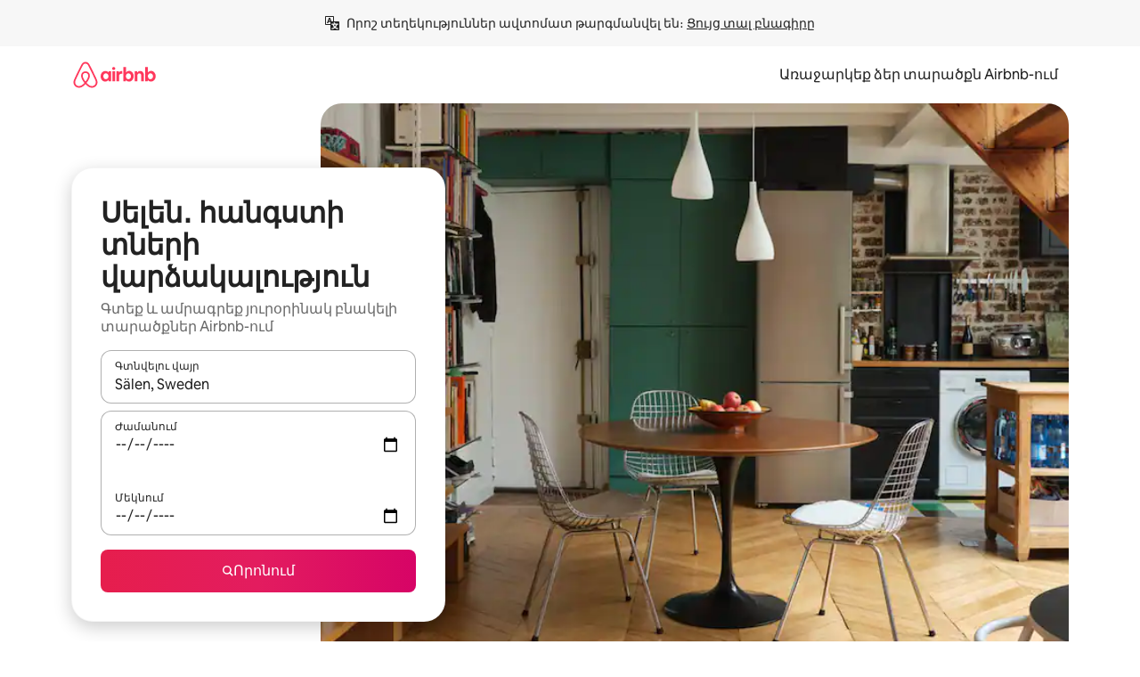

--- FILE ---
content_type: text/javascript
request_url: https://a0.muscache.com/airbnb/static/packages/web/common/frontend/moment-more-formats/src/locale/hy-am.3a21ce1359.js
body_size: 918
content:
__d(function(g,r,i,a,m,e,d){"use strict";var _;_=function(_){return _.defineLocale("hy-am",{months:{format:"\u0570\u0578\u0582\u0576\u057E\u0561\u0580\u056B_\u0583\u0565\u057F\u0580\u057E\u0561\u0580\u056B_\u0574\u0561\u0580\u057F\u056B_\u0561\u057A\u0580\u056B\u056C\u056B_\u0574\u0561\u0575\u056B\u057D\u056B_\u0570\u0578\u0582\u0576\u056B\u057D\u056B_\u0570\u0578\u0582\u056C\u056B\u057D\u056B_\u0585\u0563\u0578\u057D\u057F\u0578\u057D\u056B_\u057D\u0565\u057A\u057F\u0565\u0574\u0562\u0565\u0580\u056B_\u0570\u0578\u056F\u057F\u0565\u0574\u0562\u0565\u0580\u056B_\u0576\u0578\u0575\u0565\u0574\u0562\u0565\u0580\u056B_\u0564\u0565\u056F\u057F\u0565\u0574\u0562\u0565\u0580\u056B".split("_"),standalone:"\u0570\u0578\u0582\u0576\u057E\u0561\u0580_\u0583\u0565\u057F\u0580\u057E\u0561\u0580_\u0574\u0561\u0580\u057F_\u0561\u057A\u0580\u056B\u056C_\u0574\u0561\u0575\u056B\u057D_\u0570\u0578\u0582\u0576\u056B\u057D_\u0570\u0578\u0582\u056C\u056B\u057D_\u0585\u0563\u0578\u057D\u057F\u0578\u057D_\u057D\u0565\u057A\u057F\u0565\u0574\u0562\u0565\u0580_\u0570\u0578\u056F\u057F\u0565\u0574\u0562\u0565\u0580_\u0576\u0578\u0575\u0565\u0574\u0562\u0565\u0580_\u0564\u0565\u056F\u057F\u0565\u0574\u0562\u0565\u0580".split("_")},monthsShort:"\u0570\u0576\u057E_\u0583\u057F\u0580_\u0574\u0580\u057F_\u0561\u057A\u0580_\u0574\u0575\u057D_\u0570\u0576\u057D_\u0570\u056C\u057D_\u0585\u0563\u057D_\u057D\u057A\u057F_\u0570\u056F\u057F_\u0576\u0574\u0562_\u0564\u056F\u057F".split("_"),weekdays:"\u056F\u056B\u0580\u0561\u056F\u056B_\u0565\u0580\u056F\u0578\u0582\u0577\u0561\u0562\u0569\u056B_\u0565\u0580\u0565\u0584\u0577\u0561\u0562\u0569\u056B_\u0579\u0578\u0580\u0565\u0584\u0577\u0561\u0562\u0569\u056B_\u0570\u056B\u0576\u0563\u0577\u0561\u0562\u0569\u056B_\u0578\u0582\u0580\u0562\u0561\u0569_\u0577\u0561\u0562\u0561\u0569".split("_"),weekdaysShort:"\u056F\u0580\u056F_\u0565\u0580\u056F_\u0565\u0580\u0584_\u0579\u0580\u0584_\u0570\u0576\u0563_\u0578\u0582\u0580\u0562_\u0577\u0562\u0569".split("_"),weekdaysMin:"\u056F\u0580\u056F_\u0565\u0580\u056F_\u0565\u0580\u0584_\u0579\u0580\u0584_\u0570\u0576\u0563_\u0578\u0582\u0580\u0562_\u0577\u0562\u0569".split("_"),longDateFormat:{LT:"HH:mm",LTS:"HH:mm:ss",L:"DD.MM.YYYY",LL:"D MMMM YYYY \u0569.",LLL:"D MMMM YYYY \u0569., HH:mm",LLLL:"dddd, D MMMM YYYY \u0569., HH:mm"},calendar:{sameDay:"[\u0561\u0575\u057D\u0585\u0580] LT",nextDay:"[\u057E\u0561\u0572\u0568] LT",lastDay:"[\u0565\u0580\u0565\u056F] LT",nextWeek:function(){return"dddd [\u0585\u0580\u0568 \u056A\u0561\u0574\u0568] LT"},lastWeek:function(){return"[\u0561\u0576\u0581\u0561\u056E] dddd [\u0585\u0580\u0568 \u056A\u0561\u0574\u0568] LT"},sameElse:"L"},relativeTime:{future:"%s \u0570\u0565\u057F\u0578",past:"%s \u0561\u057C\u0561\u057B",s:"\u0574\u056B \u0584\u0561\u0576\u056B \u057E\u0561\u0575\u0580\u056F\u0575\u0561\u0576",ss:"%d \u057E\u0561\u0575\u0580\u056F\u0575\u0561\u0576",m:"\u0580\u0578\u057A\u0565",mm:"%d \u0580\u0578\u057A\u0565",h:"\u056A\u0561\u0574",hh:"%d \u056A\u0561\u0574",d:"\u0585\u0580",dd:"%d \u0585\u0580",M:"\u0561\u0574\u056B\u057D",MM:"%d \u0561\u0574\u056B\u057D",y:"\u057F\u0561\u0580\u056B",yy:"%d \u057F\u0561\u0580\u056B"},meridiemParse:/\u0563\u056b\u0577\u0565\u0580\u057e\u0561|\u0561\u057c\u0561\u057e\u0578\u057f\u057e\u0561|\u0581\u0565\u0580\u0565\u056f\u057e\u0561|\u0565\u0580\u0565\u056f\u0578\u0575\u0561\u0576/,isPM:function(_){return/^(\u0581\u0565\u0580\u0565\u056f\u057e\u0561|\u0565\u0580\u0565\u056f\u0578\u0575\u0561\u0576)$/.test(_)},meridiem:function(_){return _<4?"\u0563\u056B\u0577\u0565\u0580\u057E\u0561":_<12?"\u0561\u057C\u0561\u057E\u0578\u057F\u057E\u0561":_<17?"\u0581\u0565\u0580\u0565\u056F\u057E\u0561":"\u0565\u0580\u0565\u056F\u0578\u0575\u0561\u0576"},dayOfMonthOrdinalParse:/\d{1,2}|\d{1,2}-(\u056b\u0576|\u0580\u0564)/,ordinal:function(_,t){switch(t){case"DDD":case"w":case"W":case"DDDo":if(1===_)return _+"-\u056B\u0576";return _+"-\u0580\u0564";default:return _}},week:{dow:1,doy:7}})},"object"==typeof e&&void 0!==m&&"function"==typeof r?_(r(d[0])):"function"==typeof define&&define.amd?define(["../moment"],_):_((void 0).moment)},"78fdf7",["1772c9"]);
__d(function(g,r,i,a,m,e,d){"use strict";var _=(0,r(d[0]).default)(r(d[1]));r(d[2]),_.default.updateLocale("hy-am",{months:{format:"\u0570\u0578\u0582\u0576\u057E\u0561\u0580\u056B_\u0583\u0565\u057F\u0580\u057E\u0561\u0580\u056B_\u0574\u0561\u0580\u057F\u056B_\u0561\u057A\u0580\u056B\u056C\u056B_\u0574\u0561\u0575\u056B\u057D\u056B_\u0570\u0578\u0582\u0576\u056B\u057D\u056B_\u0570\u0578\u0582\u056C\u056B\u057D\u056B_\u0585\u0563\u0578\u057D\u057F\u0578\u057D\u056B_\u057D\u0565\u057A\u057F\u0565\u0574\u0562\u0565\u0580\u056B_\u0570\u0578\u056F\u057F\u0565\u0574\u0562\u0565\u0580\u056B_\u0576\u0578\u0575\u0565\u0574\u0562\u0565\u0580\u056B_\u0564\u0565\u056F\u057F\u0565\u0574\u0562\u0565\u0580\u056B".split("_"),standalone:"\u0570\u0578\u0582\u0576\u057E\u0561\u0580_\u0583\u0565\u057F\u0580\u057E\u0561\u0580_\u0574\u0561\u0580\u057F_\u0561\u057A\u0580\u056B\u056C_\u0574\u0561\u0575\u056B\u057D_\u0570\u0578\u0582\u0576\u056B\u057D_\u0570\u0578\u0582\u056C\u056B\u057D_\u0585\u0563\u0578\u057D\u057F\u0578\u057D_\u057D\u0565\u057A\u057F\u0565\u0574\u0562\u0565\u0580_\u0570\u0578\u056F\u057F\u0565\u0574\u0562\u0565\u0580_\u0576\u0578\u0575\u0565\u0574\u0562\u0565\u0580_\u0564\u0565\u056F\u057F\u0565\u0574\u0562\u0565\u0580".split("_"),isFormat:/D[oD]?(\s)+MMMM|MMMM(\s)+D[oD]?/},monthsShort:"\u0570\u0576\u057E_\u0583\u057F\u057E_\u0574\u0580\u057F_\u0561\u057A\u0580_\u0574\u0575\u057D_\u0570\u0576\u057D_\u0570\u056C\u057D_\u0585\u0563\u057D_\u057D\u0565\u057A_\u0570\u0578\u056F_\u0576\u0578\u0575_\u0564\u0565\u056F".split("_"),weekdaysShort:"\u056F\u056B\u0580_\u0565\u0580\u056F_\u0565\u0580\u0584_\u0579\u0580\u0584_\u0570\u0576\u0563_\u0578\u0582\u0580_\u0577\u0562\u0569".split("_"),weekdaysMin:"\u056F\u0580_\u0565\u056F_\u0565\u0584_\u0579\u0584_\u0570\u0563_\u0578\u0582_\u0577\u0562".split("_")})},"ca381b",["ba7a76","1772c9","78fdf7"]);
__r("ca381b");
//# sourceMappingURL=https://sourcemaps.d.musta.ch/airbnb/static/packages/web/common/frontend/moment-more-formats/src/locale/hy-am.6343a635ad.js.map